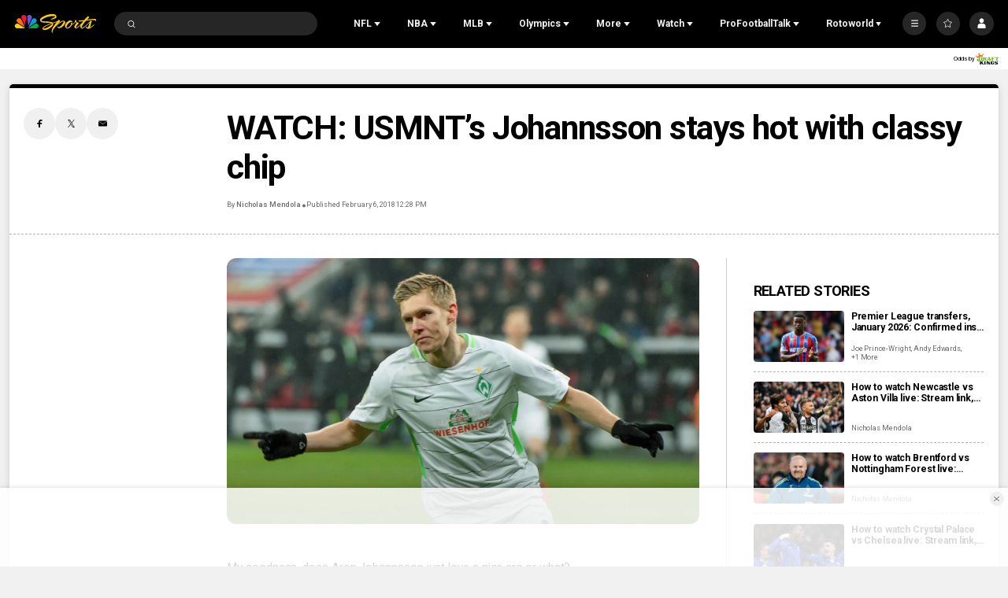

--- FILE ---
content_type: text/plain; charset=utf-8
request_url: https://widgets.media.sportradar.com/NBCUniversal/licensing
body_size: 10805
content:
U2FsdGVkX19qRj3JzUM8kc8Vp1ZG6GVUnFm0NTJf4DyfBuTGzROZgtaGGEe3yxA9yrlGyzKauZgTBXflW/zmvOAN/LUwjMwqSHsnDGv118JjeEQhkJDe3JYC2XO81KoycgIc14pNZF8Dej5IqGQSKdsoWxFB7LnSgPWOduOVg54yn48Nfw8Qcg3BvMLli7lLOoaV9tSXSPsSg5+q1+nxJt5CqeD7TLmnZv4rnuE6Mrp/[base64]/IoQGUIDzHtpQhgVnh+W8bl9jCa2sfyTuggj1FXvS8xfpmcEmnkvoDduzqmfUHT+IZGSjbkZupfFnH4QjwZHRIlyewpfKaqO9kXI/M6hARXCMi73lGnmhGLncHN3aoS/DTcxEUhachcM2EBMKEGk9ARFXx0E7j57/WZQ4HijOG9Z4GikWT9nxyfb83i/b0NAqaSqsUVbJ2lR09+LiI69Z8t+8rvC6RLWUIBH0FeNEzWkiJz/rfGS+uLlfzpaYhaab8Sk2h6fBZQXUZ+Ao5m2uzYonXHrABJkkBCTMkepRysTScougaE6ULKJXFCbM4I67adEx6c2/sSZdgVgMCBCwWlxinSNH8/8dbZfpkU8EQNR+prcS22ZjcBYqx46gp9ypomnJ7FJcmeiBCQ+ZxNWWwlhHuILa25Kwrx9wHmoTwUi8/vDjDo35XNhI/1eAxZUNP+pElxDJNSfdvh2hkdN0edZtuJC8WP+lOYO5wQgfdA/6Tue1xPcf352rtUXYwo6sIDL6oQ2hOIGVzCFiNSYnAf45dJE4L6D+rB+S6g6r8n4FInUGk2VXC04/FI0dgB2iaht736FD4G0Pwb1cMjKUnrghYgWoKtz3YqeZDWxeuXZ85HF2Xwkw47+sUX3xK1V63ZUNzhvzHPUhvzlh1N14bklLYBP1E1SbijDvvr31hSzwbLa+10xkzlPQsK1Mdox1rxQk+evk07J+G3aeeK2x3htLsKYqVW0iSd/sje8KWG5ySmN4KU6Onrjw4s+0bewFufeQBuFzs9zEExt0k4roG3uivWRbTemnOMlLE/Toq0dcxvDNVvmFnbYlzKLdT2BE63RM4yl1Hmhr0tQuRbMN5BRodc2+Raw1Nnlkjif6iURdg2b1vqcGFzANYOG3P9uG1Lfy4jBigfjl7ZuxE9POnys17r4nCa4Oys6UaVCuRkpWivnXyubgKY/hFZa9s9acuV4IbnSTtIAtgF2xKVpkrBCFGa85TT28Ynur7ApPWLxDljEZ43dxpeV2Kg6H8GtKvRNtJwml8wIE8Lse4dffN95HkTTb2Hb3slmbscnpZK1oka9sgJYVmay2B/3maEy58SOEIY9fQUzoxlIpRX6GpBDtoYAp7ALse+wUESpT1hQtnkdeldy5jg6P0sgpmyPqyeag1Q9gi/OKg+36/b/cNHk/zED/RGeK1XQbyGiVIrMTl2h9ZQtCcJLpaYHK402gPupOPyitpd18gW4fu2iECqNwW9eYbwqDV/hWiE6GDX/yEYnm/ewqONM0rgPKwlUmBmlQipjIzGusJaflqxANRRVL9kteviB7n9dVpDhXAGJSQNVsbBdoJerKlCEr/byKqw2BM7LYrIXt8Dgx6Qz9nfSNV4HoRafjZftTQd2C1tYQ8Oypy1LeNph8v6n7Ktof2ioV1niaLHZTtIVv0gZfzbhjoGE0C44FHHieTt2SgJXjiuzMb6rpw+40f1j+l8DZ9ivm5+UdRy5e86b8/fZnm/z8L+5UJpIQwSEO9LNFjZHhBiQm/0wWqj1VWrYcNmwMXXz1GO1YmzaTPpQUQgaz+8n62w27paAEhO8KtiYTQLQkOAfBzuiNO9NvVZc2nMMfqjBJIiSE5e2DKEQSzn/g5b/2LDnSCuDwVSA9atYB1RHzROThCpNve/r9vdo+/TbOTCdKz/0gJtQ/n8m/bDG8pivq4U9+Ck4bQOGzIoEdoq/FUPK3xdL6HL6pOGStEGQVmqiARPlNwmyiJwIMVSuh/[base64]/IEDKc4OuchHLNbopQsefgPwA0+GhpNJoI+fENGwKqD16Zr89xfBIqvCt+gmwk+f7dpLpnh2CoELsgq7ryXSGOsh/b1qbtqMgKXs+YECTzLYEld1UOXlxJKvKAGSJcwWF4/lX5NVToVL94iwYYuC8Q8Y01q0ts6Y7GT75VJY62xxgWqrXdFVoR3sOg+WxoqDr6XNXoNrKOXLjSU0igk9foqMrLb0uOERu5c2SVY61Gc1pe7dEK2lZOPzzcIt9N4fqjgqvzf94s4OgLPGgcrC1GUwkRFuqN8aDbY0kuz6/GPhJAtVJU38iAaesGwzo8cl2eeW6PBt0+S3Xb/gg6N+DIek3PUQSzF/n4X4oQ1QToyQvt1WIs+0cBbN6QHEFYh7JN6QouIm7JcaXh5G29febcySHCo9+1w1+YdeMoH0g3slLe1Q/lvWpyWtoZ9hCweG34nYh7XYUEtlZAfXxn+93uuG7uQr8BLoYqGPYUYon6JlnQIilmgyXu9jB5tdCAJOlGNwAFcTqdnvKckvhT23GKNCfNIDXbzJyW62RY5CBB8WzaBIgQQIwgJtZo9d8jtw9ayt93S6Eph4OrmAaIZ/ZAnT2jHx7/ETxLiRQla16JmYxWH14HYihSTpGQMbfkLEUJhtxlKGV4yOzmu1LmwhRSY9zn/VKXFIs8C80Y9Ti/9jM3W8U7qpqL9F9ikXoymnE8axc7xHwfDQr6Sdx8moHt7c7AO76VLa8zweNl+Mg0ypCQZ27swampdv0WmX0QTSR5IGRUuR1yxJOeZTURsbshBhlMH/9TI/tJKIMVlkv5wircA0PKA7m6lIUhjqFlsFe44BaQWJ86Fzz5tw6nFxRwCLWT/kJORs7+KrFLYGk0F9QKO1HF5BYviO6baY5MYSpUql2VswIsNdPj33XzE9layEB4ctNVVOHjLGGV4J5ZvMLRv/txnBETd/2mrj//6a11P3qsNP5t9Q+yiAYV19V3n/Yf5xKsih3GYxn6PQ8e1nO2U0zJOECE4Gle1emJlOZeGzGXSCluTcKM+6f7Tx6wjhOlWHTePLbTrxR03AEv0Qq731rGDoZHIwV6VQtxspuzeEMfMg4eQMBo/2SVa0wHbTFCuhmGX/yna05wp37klaBRrGIWDHS4b63Q8vtkDpzopxKdg1Y8lkVq/ZVDMvWFyl85gn53qE/XZ24el5ki52OfybcyoNhGZ54AYA2S6Nqt0vHCUvSfvXOPW974DQvuv8JcMcRW/l7BhB6YcYsJBpaiANqpMCO2xos1W5QXJN/L4bOLTLRIV+MsteK3wZlNCad8MqV2XjzFJoDj1P/pVnqtifguycQ6fh590+6bIyWt5sOJFmJlFKUmyKyl2wz8rIdI7rcQ1CnNi/yheH6d1p5Mb9JRsmnASV9C+GGlQgV/GtQ4eHXBeTqEQXmO2B5RtYya8VkZu/AV8mmoCgi5c3/6K6M8cvbV3Dd8WOTF6z91zYlOfAXDvuch/fYeozrslhXYElEyZmxKQgyoIHHXGUSMHwkzQ/wZCDb0fun6xSl2HIjRHlRDFkHfOlXFyLYPOdiGbPlT1TzlGmZQE6Kkk7oS+t5YIRWttJ/jf5DQIJgESzkGf1zhOL0q7H517vAQPUn5jvUQGc+cVxrcu7r4aiiyhfIr/SEURrG83B8AZwuX3hu0If0zibwBXm1SHvS/hJEz+xt7XEsgTwNm6UyDNUEHFpRFx94oB4m1Cmpem4vzQnVPW1HStTK5VJUOIqrqNngYMY8MW4zBWxbjh2HAOfXWziri7HBFPbWb9uIzBJUl/WGQJDCISmW2xLCt8dNcZeiFhvvSAuQxy+PZlhhSJQIH0R1Xl4SpFjQvIm0wu3AZnfrURP+cKJWtvtT5Yh8H5Dp1M2rcLT585Y/A47Ixgb+ZHbBXARlDNkg3YMd6YbDhNURxQsD6oBrdXuY3RudnVx9qWolQfvUIkx3R8FDmNHjDpX/EGLIFIvtmPUf733BXrb8kkD5R/wSgNgHT0wX8qRMSoPdN0Qd1mY3dFir0dyCWGOWmI+rb3/yM50kTz/nAUsKvEiAYFkaTm/0zWpYj6F3C5OA+0oEdzQzn/Wrq2ZQY7jXJ9LB/ZlYvtp9OO56UEXXyDsV39bNNF6lL1pIbsaRLX5o2moeFgHpHiOlOtC8iV1j0bP1KdrN8v1Mr8ZpQs45PjbmoGLTYf46DzQFDksyUzwgTnvq7xhrUZkvijsQTo679sWtXNds3cbjbu14B/WDC4EmDsjniXxj89hkAB9rNogepTdzpv7WftMqmxUNsbCf/PVUz0STjiNA3Nt4ESMLgRb+0vOqhKgzfOh9CnA9TrviTMk/TB0YRwOuF3b/0vybVTxD6emZYJ+K0r1d/TUfHfdrJV/kk0AQ2tnPv7lkz9gWJ1UR90LrEeP98NQzEDIbavybhBulGuRdl2G7VEyzeQq7b9ydLmWX4EfovIwWfcvUHgYwgkFJ/OVlWeXAWYoNW2Y+crEY+GvvG8nICf7scUpfm+PiI98u9WmdSpVem9pTWfMFPu5M1h68epN7w24M8HTBrT9hd5TlJa72u8DCCJ9H1WRVNzLmsWahW3zJdVdUMCGekDDh06yy/tySQ8tFAhdmvC0ZIrV0CgjRTmOW/pAaLZv+SZV34TW0MbHa9sYxd/dQqBIoj6c7Ly+gH324yBYDzJHnYEbGUdoe3YadSHXw41EgzhxqXon8mFCHyMazEg66O/1v8Dai796XvV29bm9A8fB+JR2Sx79kQ3AtC8gLHG2V1W/85g6nUNCeTJsWtVXNjRJaBSmVHf4Uknmd7aC+3IafQcDmKyhPcNx0R07KVwKfUBjJq46QUnq/9TpirxetepN5COPjnz44l9XpjBNushnKDpap82kwZQjpTRE+c4MEDtUnkwkJaQ3+jEAIRzNbDe4SW3kvkoi71xYIrwyOOjaZ32Sm2uGIu1gIBtdeeBL3q+9Hi7/12zrWzLRSNYCUEpvb7rWeW6gqdvJvoZ7COxzEVegjaoVoXzAUNngaAwFAm8CYX0YWjt8So0oHKr9WQgn1FH4VGhX7mMKc0xS7FJ/Du/cx2t3T5DdkxwZGcxOit+7Fj1/0cU8k+239pZQu/AuRM7Y95XOTLSqFaSFP3OhZWCQcZsrkLpc/jEMYlu1TdBlYXROZW83zN0Nk2x4qUnPTuuY0dEk6YcLNQ4l9/YgVu3kGRu6hUFhHwAKhf3/WM2e1h50zPP7UqnkDdJ7yXRVp+PgLof3qXRufhcJ+oOs78RcM24KVm53Dwiq0QU5kt5/fiRWU89r7nbFcyZecowBzrpTtm6eKGAkINw9yaROqYcMBIk7bgg6unpOWWfgUA4pv2PwrXmCnoq1TVecWMtRBjJLJRPlg0/JGaKWvOjg9x2IW2foYKXZhp1fWpfzi1PoEcqC23C5Q58uKleYt/46qwV7ZAXo3WXwTSZUgRsbu4oLhNKZlHz5zm02QRyihcbh4NuDjbw+qmnCki+ZQLOuoWc/Rd064th93R5V8as+3J77RBa2g5bEyKTqblzLRDVlA3rGfp5tauFwVwF8D6x9Y9f7Cmcmle+4A2FxYrpHay7tMsPr8ON7rZaevo+IrWdzyhB42KPLIO/rn83XPyKKDoZwIkQs7SKywAIJLzlLd08ULi5sRfKXvtUvtVhEm2KCfGpLi1lxi1ttNex3C5+w1CE+4IROpkwHaUvHn1sBR2lvWFBvg2eXfVS6NO0AxtEzlbmKyrK+KSFh1LfnIyDKfbexhGbkiopKgw9Kp3IEHQLuSTRqPiaJoYotKtYSLvW/6aq94th96CROj++3Dj9nG/aZY8w/[base64]/xfpoKJcSf8CVuCi6dJthcW0qqSkOiT+sRhlzAZ5GzI8jME46Nvg/vTNuIpTCdPgKMVrCouVhNdhfaZxPyqBU5Mu19E0LF3KUH+3/+TsNk2TwffZMuEf73jhtfDOspIHLVa7pJ3XAYoZMYvPyJ5S3isM+w1HTEKJRKtJscC9rE84d2zgUrfONPaX1hFG/r/3gn8qDp1n/[base64]/nTasR5T64hkUp+U3cxbJhT7/4KldHVadSmGjT0ru2u9WyKUa61t+qGqa6EhEM/La9GSih4MGnHbRPtcZhtGvyD/pM2Gm1G2WU7A2r2B8XNGRAp1fvBc+an3bp8VtzBulFWQEJq9exf1tNXNic4syL8eCjUek3zSfLh6q5WSMusIxjHhL2npDyhymaekrQhZ6+vG2t/RSCPc4w2RUWwcfqgOp+rmJOWAvgZcqqW7TAi2nbkt3OA4UXOZ2ACcVhqTJsHQdoeEzVqLSFLNisMx309nYER9QN+VJ0ST0MgDkLcDkUzHnDhHGZr0HzFHHwZy/pQgdlhaRhVUjigoSkPg2aq/1DE8V2JCMIzijdP6BJZlJAzs7kmEIIx02kReXTmCXJbRIlyDS6MK+pR0Okl34hSssckRySWC/O/iGqBJxl6bKfjy7FSgfwZAsmfkGcQmmWmPzgMt57QD5GTh3RJR+kpOjhBeVRCCmbBRWuBgnH/IMyDD8sAYYC16McB1NvIvxfR+Alo6wpnKcw4q3oY9v6H603Jw1LTLbfzFelGq7/GytQL8o3k6NXsBuNRJM28ejegdVajNnHrKGXXjlgPMshfYyDgP5BVOJUOG5ra69NBSfWuu1JIbNaJuYFG7Xg1hv81XLZeHVYqbZvjF6BobParSJas8+dskJ9QnqbJsVgpTG6Sm81iI/l074NY87Q3MxdXdCTlv1wIftj5JLOQVWtyM/dQNqKzkXqURatAxZq8VAOWM3igDNzPJNg/Ur84dfZesvfVVnit+KbukcsUjcNDqY/b/slCIAUpWjiM24yFaGePbrVMIgIVgip1MWlF8RCuix+aF+ZtQ5xrLrnkL7BveDpN3mK7MaC+ASEb/Rg7lAcNQYODCvfhu68/Fzg5lVc5y467BeFSZW4hwe4uWv9CZk1MFkpoUA1PPnbgmpAMP8c7HlfcVJ07YAaNVAl6pMdJ8m9O6Dy222L0txhaldym5YcfMu2lHs0LxROZzEYK31qT0/zLYnr3GJ/CMThXWX+J7fWMRTxOZa15C8yvNSvBThle+bOD/dC2NTIPYyZRyeLcET+lbfolKQ0hz9QFyncJ/PuUVg+5utlXpBp8XQX84in8u3cXYvPDansVHTnF+zlj76UFVyVoh+91TtQb286wVzzTvh9aiCSUKrA+963bglCHl41aErJxPXgE1nByzvEqp+HlUeti7x44yqKVWzokhWTTLCBa5Ia2Px3RJuR/XNK9qvKOvuAQPEyuqY0ONJXm6fb+0pRTPrQwXkrU3QXAeVO1iYR1Zbm5NT4wtAlsmy516tKfe+yTF/iZp3lS1LJqCGzRV9Q89nSGzVw7c2LtmHqx2bD2gipdAO+pN0GX81Uyi6DRTlfGj070x3HkySFqeHRbDkS0N555v1cfshCs2BK0ZeFVfeVx5c0I1yYfpzgwt/4p825hhHTtAxF43yIy2IIVFwmPVr1NHzOZHAzM640Jn95QWLRca+kfej9X0RyBjc0pIThnpXbhFlhw9IJMxF6HdbYhlUVm8ZSTXSFAOrOSAlVg/q+VKObyDbQQZu+oIKw835Pfdt46TNjFZ/cJXcQOYaDuLw2Q/35HNKY2+gtBiqCZKuavBUhx25oI1IYfKXperg4t77zB5ZFXEKrQI+0/4QImsG052FpMBUJVfY8lft8wgrg1qBkmuXvdAYsp+RUrMfjLjVwNjXn8tNnXNfhqQSh60rC1du3bk1uWajK6inKeeU9WSQ69Qkf0rf9PdfzaRdnRWLYyH6FJ7TMvczo3Iaa1X5Ba0rNGoCW22/AIGC6k8lRt+dmdaAaPp/ict8n94Hjm4K0HU7K9VVPCjJrbyngdK6mIzHT860n8oHUBKhIjl0SK9XfIPkSCjPlyOIDHY+JVuD6DG3LjnnyIvzomkjXvT5mYsvjI1iUEf6brBJBhmI5xEZVrQjYm/[base64]/ud3mHRr+M3zOQVN480ZMESxhNfoDi5O52FDhaRzNsSJ7U3RqOdGhUgt5/[base64]/XwCniJWjirHfQYd3BqDNfcmA8bomVJ3cA96uJvbpQJ+6m3vxzlyajScrDq/jfWZfSf1dRc3wJWvi+MQH2ZZQFcKvcg7g+WvQsKPtMCs8SaLMDVG8c8preiYzjHKDzlnbcydr4M6Kck+8VyzLZ7+Ee4SrYGtcOqs7ht0gXuFqDRO6pkA7YQNs+buTM/goDe85tF2bEILHEXwbCR46xgIgBRZvWXY7LA2MoJ9GEhpW/WwFkpVJWOKNJtiSAB3Ei9RYvahNVPtWkTUR9OB5ijJy1WN48fK6NaKf8e5yWcbTiUg5FCkXR5KMiRxr1nUvqNJ8lZ230hJUja7nK3114Ogp7yPzFgw+1pi0nW/MOFh0ggThD4Z65gV20XJqbwoYZupgzoEE8UsbhA/roNhMTwVe3+v1d3bF19nmMxedL4Y0ExZSZiJ3g+MuUuLp/9y3C74V89DOQyS6ZbfS3N9dN3XU1Y/KOzu8tbJM6UZ97shIsjhfAszYbN8ZNUAjHhjXpoZhJyPf7Iqg6MjzqHIchsoFIRCjaQv7zbqTQxyQNF8g6TlgQNP9YDKRCn6jSpN6d0nxqZTNl3WFOPWaIOTfSe30/aMjuk5YG2x+zQu2O8uucvU6hKphSdJawf2MVMOPJcFk0nzd6dDqDc6U/EQ+0bQw10FCgyTBf2J9s7wabkiqNudtFZ8gXSIq7C0q+Rol903Hh04SKTtkqPTSdSeaoDr2Cpj43TW7MbKS/OogXGZXimmdfFjFfvnU/Asa3CwH/[base64]/Pcb2QZV4k1JAaZm1srsxAaEUJYOxeeAtl7ulzCjL20vej/lp272rqDH93/TyhmlZsRIszeCYmFovyNz5MJGHUoMV4LoOug8hByy5W/4C9fdwZ5IelSSoY6Ngf18RgJlN/aGDKDwKablaFjfRlnLk5a8VHzKeCiDLAwHbJVS6y6Oo6dybnqZbV/oy3o6MM9tE5nqUCx+MX7SxOV2u5BVUJ8DhE5LvSvVMXrWr7xMIQr21gNZ47fCr6A1tn/Igmkp8QiHUArTo1KBDzA0dVUeXjLcEAaM6gxaS5PRbxbYmyx/d8QOGYmFiHp+NBxyPiPd0IdyZbaaPWLYroz/X2ARA06k5TLd2OmwfpzqMQUkzFbFitTZSdWOQPJNvvyXo6V6D+5AVH3/FwB77VoX3ARHs/iyPFIA7S9UT2Ld4/CQhMU+aC+gDapwgmuIkhFVvM0fNs+PwzeT4svbP5hRCxrwBRz4as/mnEZ0qh7vNlWOkM5F2rpg0HWFOpJMKwUEYCTw0kwZiRhN8uTRHquJ72aBJm9XOM3APOnilYbvCj0lMPX5762q3BulQGrhpIhCoZp8NTcfDJK0qXD894mIAczes1xWnMxek1fQEPfu8YL7Ev+DMlkX5/KUwu/teQoZyaI0m5MsI94RrQAZZRAeLorsO5101IE2gSOWzUvDWeUegU/F5ARcXeHCjqtpmAgg7RNJZ+NUTA0adjKNHTeiMsRFaSQ/ez9iEBMifTfMu0HvItp63mJRrN0Cdl47BjER08I1E3FjX6KXDJvx5CAYKQDkxVIh1GVIBWQUPbCNk9zQxD547zWr/gYoX8gmus0rwzWDqcmPh0WQR2SS+Cq0fwoFZg51iWv5axm/[base64]/FH879VSSfGnWbpZ+SHELRefhvJGBYgIgjUYOmZ79qQlFGoU0biml2sj5lyY/NDXQgp0FhruLVGqj+0efWuF2XsiMy8OCwa6JmdOCUPxhKtbVLGRnnVroy+T2tYtU2r2HQ0sFg8uaab7FnQubrd5JOKqaFKAjFK8tWaPbREO3VvwWmSewXXj8AN/L/kt+OSGeGX1GqtA7pVVjRk1KZQjPeBTK81jKGkprjLY0mLZoae/lcwAKBh1UhsGfRzT56vUNhTMhnQs8Ab9b9xyrrYEbyupTkd1al3hTkpm5pipg8xkNZO4i4W+BLEHyJ6gYhsezQhkI09NJ818V+Et5evNFMoOiyiA0DdHAjxx0AwEvfqeCbcfQNZvTs4y2ZnpgBFn8DiY/xHsB5HZQS/d3pVZn0rkcs2yxhY9xrRYRVHtyYmzVYYB1qc/zYnf002fmuRGdhNwxpi9V6PTcDz+WHKqEvBzssDwSweCRMHv9nN3iufKMJg+H90h0LRVdURCP7eyaIFiKhX0M9/acf/uwW+VOceVO1J7xsVY3yJvaMUpiJsCoy3oM7QllsOjrngi7N60q4kv9Nigzp30mF0Wx50kS4HmSZMpTHazrUhObQ2cm1cVxzOqMz6cGLYFJxbc/Qfiz5rt0cDDyK4Dh2YY1R6q0lR5o1PYpkqNQlSv/YjuTZbt8geBIxT39TFHZh1XY4zhT7erIy3AwTQWgmB7+boQojYH8lN89JDXSbtQHdva2Y8gIeOsU+X1jDPJ1OAsnGGJkBxfhqLAbqg/qturRQSTdfdAnGjT+LKAK4clTmsluBS+Kq9rLd1rOBPXXXbJ3Hrqez763UJnqy7JymkyiXBydcCHscdTWYVRAwZtrqiWN6qfiW8zQCvJb3K9mY0JWxy6WftNyBLazQMNpwW1InnrmSry/PmnsH9S1LILLquVE8HOukDINen4zj6+uzWXm3Cxnxa6xAsvYCJdXno/agokzkz+UU15NWHfnIebjiw9OCqEnFJqA14Ml/1oc5scfMPbo7Ac53vmsDGWyq/F6Wh4kSBbnoBwWPTsk0ueULe1kml4Lje4c/YH2AqIs507L4mVwZVfrWh9NCr9z/LxZdmMJYDq897IYWRAhgwwxNuh9rMQIKZWD3eZPHUw3Rfm1mm9soWZ8M9ft3bFFe/FTjnDdB7SlQ2Y9bG7sAFMjO8uJ3vQBhz0vJGA7X9HyaUdU/kXRUIHm7FmIrMfW06K/ugvR7oE6JgP96mfuyS0oH1u+osHDNmp2HtTKFoNyTiZabNiK5VRX0MWA8ZixODL9gZRvIMu6a6Gk8z9bU2GLHmm4b47+ATKwIzxLcvEOjvCqYoh4mcmXoVsaFOBOEQ0H2PBgKiKSfhAdOdfb/mzC7x/JVfgNNDmF6ArOkXPV5biTArYJMeBNtFPM+S5kndN44VLVgmPpQH2d73p4Gjdqpg6DDZR67+ksd+K3T7ProxwCREVqOmE3ElcWp1an6SmXsaNPZ+oZigfoEtuwN1brmqH44Fpvwfi0EzK2x+a9hFZdL0hWOKu+sVsKS/5KEXG2eGVtnXgHVypDQY4KhmVq+epy0/bI8q/mviPraEIcGD5QSlwWJL7JlG7QYobuaDDeOpH+ALSqEaGNd/gnQHpLqoCejDRTAAYDaR3UqKDWWH52VrSSonLrA8Ua/BDpS33TfBuqCGjpIVc0uQv4jpDaacZo5ycwWQhwrix0xeYeC1eLiMkhmpp5T0K26cvs1mUf13FLrZ5yozdfCVzJRAd4sk3RJgY/0GoB1SKx74hvM79p7N3iG/uibLFDFRYWavfyyddQTPz1dp4XSbKgFfHeCVenEYC2gseNaYqbKnoWSe11iksKSGeo6untKNvvr77mzrYYV6UUL5JxSuQDx+l75bXYgpP8t2Qe/n/+7LYMgJV6JDNEVQ8h0PLTyXhsToiSG9ztNLndii3OYaCaU/EJ3MQwnke0AFr2yNAWmS2vpkq8mmpeOUr/DgSYyUN/VeFm2ASLeHwQ9YbiUvGNkMAQykMbscJW9qZRPzVRMao50UEK5ALKc6WIGksMRIBrvQIAem9sBJJe7kr4JA1X57gA7+hLJvrfYUbA8kMNR8EliuToUSuwHnhiakcrUHmS3RrHkaGyX9ko6ZOghQQIcIqImluHdGep1a+n7fvhWeT28I8uqxHx//[base64]/VkH/2IglGqicUoN02/pgAoOcHHZGcbxS4xF2y5j/Bsf54nCErTryRC3a2beW7fJ+rLU7eWytFW453+wWsmPmF0YGdBZSxG33xMyrkCkofN8+L1hqvFFImFjA6yeJWkc/aXOKW5xkcTL+6GAex0r6pX3MWK4hqaD/7VdO3sSkLkasIeG8BdAmBJfCNIKg/PwQ06jrpbrnxB3HygCg4jXRHZSFK79siZLA2Jf82sn+FNvnvEWlmh7r2CvGaTyHAiVIDPZLgA4UwhL0zb78AhZBH8+zpvvDnO3yLyyruEiAhcSj8ghadUqnkjE+bb2RI0FPtS9iGbChU/6kzv7pZHs0mmKiE+8ODN0ZEsvyO/HLaq5HAh3hfhMo1pzd2NxlL0o7Af9kGlgulFiz3xVnia2g4s0Lqkds7j5eqFlqJc87XbWf+3rNX3M=